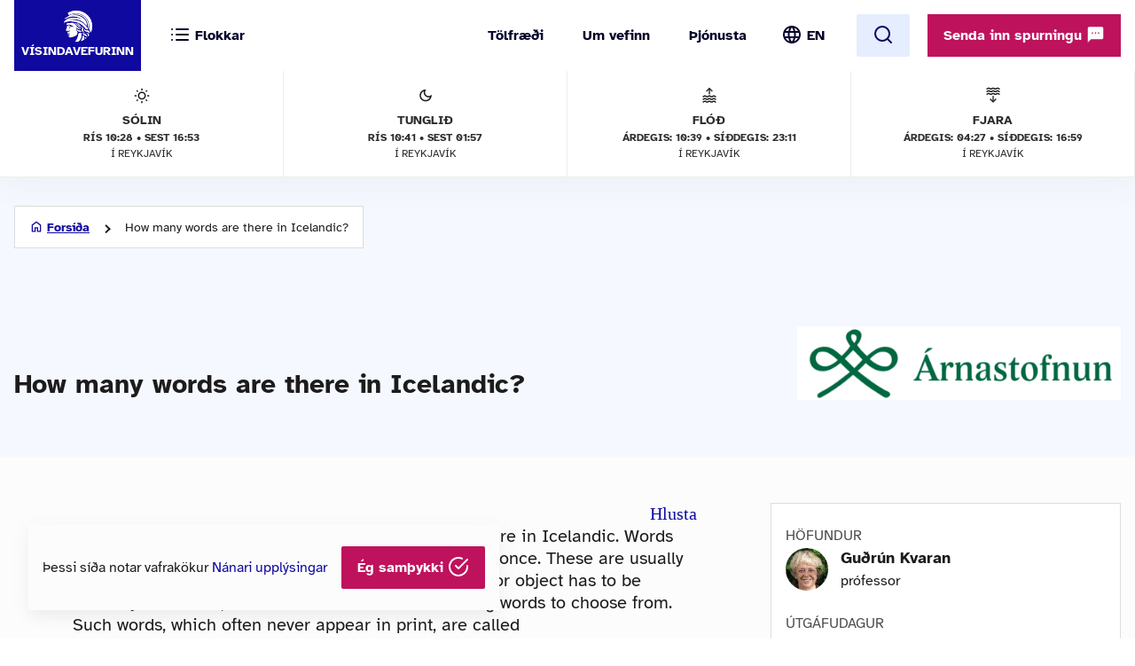

--- FILE ---
content_type: text/html; charset=UTF-8
request_url: https://www.visindavefur.is/misc.php?module=input_check_math_problem&action=input_check_math_problem
body_size: 1658
content:
{"math_problem_hash_id":"1769336041_68e6d93533ac8f5952c51e9aca298bc1a5934675","chosen_rand_num1_txt":9,"chosen_rand_num2_txt":7,"math_problem_expiry_timestamp":1769422441,"math_problem_expiry_seconds":86400,"chosen_math_icon":"data:image\/png;base64,iVBORw0KGgoAAAANSUhEUgAAACMAAAAjCAYAAAAe2bNZAAAAGXRFWHRTb2Z0d2FyZQBBZG9iZSBJbWFnZVJlYWR5ccllPAAAAyJpVFh0WE1MOmNvbS5hZG9iZS54bXAAAAAAADw\/eHBhY2tldCBiZWdpbj0i77u\/[base64]\/PtV3tUAAAACFSURBVHjaYvz\/\/z\/DYAFMDIMIjDpm1DGjjqEWYKFEs4mJiTGQ6oByz545c6ZiwBwDBIJA7DKaZkYdM+qYweYYRkLtGWBZQq0GTwWwHOocjSaaRBOBKASVvruh3D3AaHAdzU2jjhl1zJBv6QHBe1CWhrX0BrScGU0zo44ZdcyoY4gAAAEGAKd4HgrgXaE4AAAAAElFTkSuQmCC"}

--- FILE ---
content_type: image/svg+xml
request_url: https://www.visindavefur.is/design/i_vv/icon-category.svg
body_size: 523
content:
<svg width="24" height="24" viewBox="0 0 24 24" fill="none" xmlns="http://www.w3.org/2000/svg">
<g id="Icon">
<mask id="mask0_278_21344" style="mask-type:alpha" maskUnits="userSpaceOnUse" x="0" y="0" width="24" height="24">
<rect id="Bounding box" width="24" height="24" fill="#D9D9D9"/>
</mask>
<g mask="url(#mask0_278_21344)">
<path id="grid_view" d="M3 11V3H11V11H3ZM3 21V13H11V21H3ZM13 11V3H21V11H13ZM13 21V13H21V21H13ZM5 9H9V5H5V9ZM15 9H19V5H15V9ZM15 19H19V15H15V19ZM5 19H9V15H5V19Z" fill="#1C1C1C"/>
</g>
</g>
</svg>
